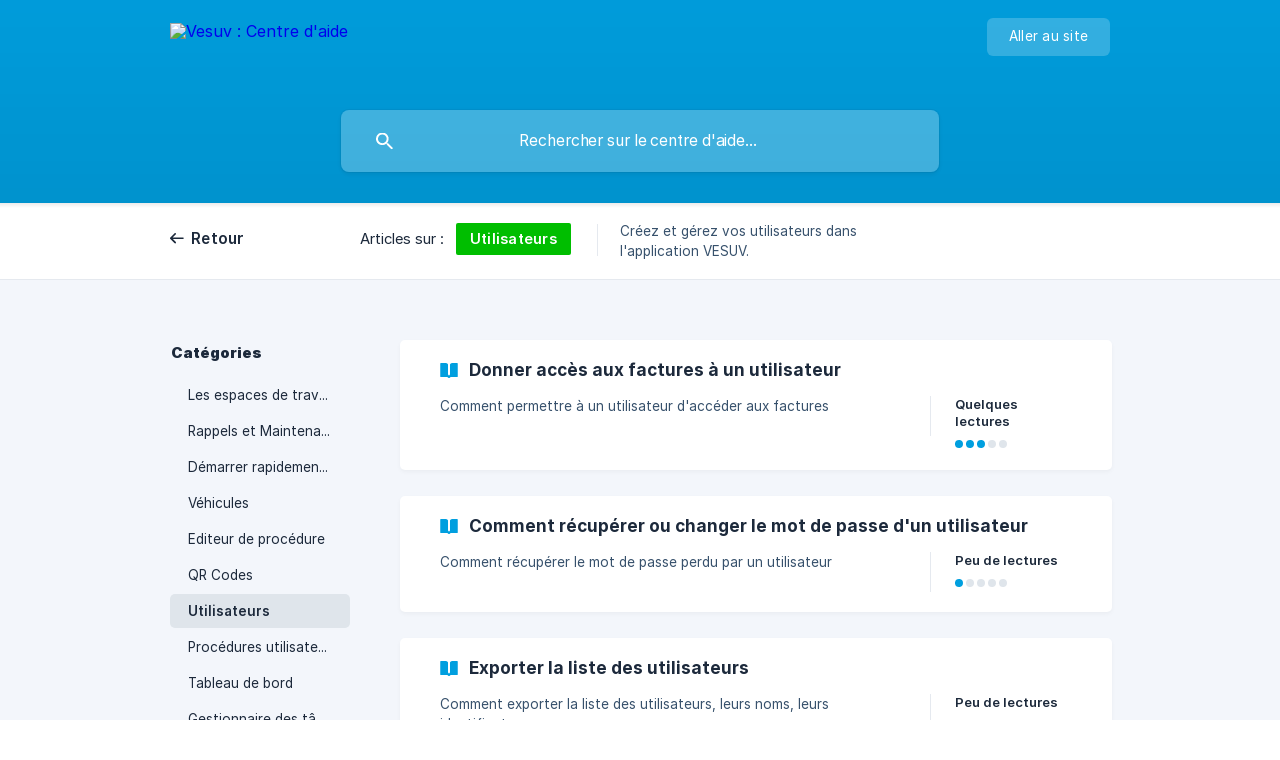

--- FILE ---
content_type: text/html; charset=utf-8
request_url: https://help.vesuv.fr/fr/category/utilisateurs-imnsnq/
body_size: 5101
content:
<!DOCTYPE html><html lang="fr" dir="ltr"><head><meta http-equiv="Content-Type" content="text/html; charset=utf-8"><meta name="viewport" content="width=device-width, initial-scale=1"><meta property="og:locale" content="fr"><meta property="og:site_name" content="Vesuv : Centre d'aide"><meta property="og:type" content="website"><link rel="icon" href="https://image.crisp.chat/avatar/website/a0441610-32e9-4796-ade2-4e61322809a8/512/?1767552962198" type="image/png"><link rel="apple-touch-icon" href="https://image.crisp.chat/avatar/website/a0441610-32e9-4796-ade2-4e61322809a8/512/?1767552962198" type="image/png"><meta name="msapplication-TileColor" content="#009FDF"><meta name="msapplication-TileImage" content="https://image.crisp.chat/avatar/website/a0441610-32e9-4796-ade2-4e61322809a8/512/?1767552962198"><style type="text/css">*::selection {
  background: rgba(0, 159, 223, .2);
}

.csh-theme-background-color-default {
  background-color: #009FDF;
}

.csh-theme-background-color-light {
  background-color: #F3F6FB;
}

.csh-theme-background-color-light-alpha {
  background-color: rgba(243, 246, 251, .4);
}

.csh-button.csh-button-accent {
  background-color: #009FDF;
}

.csh-article .csh-article-content article a {
  color: #009FDF;
}

.csh-article .csh-article-content article .csh-markdown.csh-markdown-title.csh-markdown-title-h1 {
  border-color: #009FDF;
}

.csh-article .csh-article-content article .csh-markdown.csh-markdown-code.csh-markdown-code-inline {
  background: rgba(0, 159, 223, .075);
  border-color: rgba(0, 159, 223, .2);
  color: #009FDF;
}

.csh-article .csh-article-content article .csh-markdown.csh-markdown-list .csh-markdown-list-item:before {
  background: #009FDF;
}</style><title>Utilisateurs
 | Vesuv : Centre d'aide</title><script type="text/javascript">window.$crisp = [];

CRISP_WEBSITE_ID = "a0441610-32e9-4796-ade2-4e61322809a8";

CRISP_RUNTIME_CONFIG = {
  locale : "fr"
};

(function(){d=document;s=d.createElement("script");s.src="https://client.crisp.chat/l.js";s.async=1;d.getElementsByTagName("head")[0].appendChild(s);})();
</script><script type="text/javascript">window.$crisp.push(["do", "chat:hide"]);</script><meta name="google-site-verification" content="mFj0HM6qLDeRyxx_Sk9fNjQMbXylwAmm6SHqFs8eqtM" />


<style>

.csh-header-main-logo img {
    height: 60px !important;
}

</style><meta name="description" content="Créez et gérez vos utilisateurs dans l'application VESUV."><meta property="og:title" content="Utilisateurs"><meta property="og:description" content="Créez et gérez vos utilisateurs dans l'application VESUV."><meta property="og:url" content="https://help.vesuv.fr/fr/category/utilisateurs-imnsnq/"><link rel="canonical" href="https://help.vesuv.fr/fr/category/utilisateurs-imnsnq/"><link rel="stylesheet" href="https://static.crisp.help/stylesheets/libs/libs.min.css?c310623f15c3f2510337ece8f9c0ac3f4" type="text/css"/><link rel="stylesheet" href="https://static.crisp.help/stylesheets/site/common/common.min.css?c2eec01e1242144cf9ea98dc323f1db38" type="text/css"/><link rel="stylesheet" href="https://static.crisp.help/stylesheets/site/category/category.min.css?c9333ae4a7a8f156773430fec9a5c8a56" type="text/css"/><script src="https://static.crisp.help/javascripts/libs/libs.min.js?c899c888c73d96a3439681f6c02ea7fb9" type="text/javascript"></script><script src="https://static.crisp.help/javascripts/site/common/common.min.js?c04c3468d8b9f39961f193990be1f9f12" type="text/javascript"></script><script src="https://static.crisp.help/javascripts/site/category/category.min.js?c4d6b6118afe02d45a2d13be26776adbf" type="text/javascript"></script></head><body><header role="banner"><div class="csh-wrapper"><div class="csh-header-main"><a href="/fr/" role="none" class="csh-header-main-logo"><img src="https://storage.crisp.chat/users/helpdesk/website/26a94df4ff1a2000/logo-texte-white_xsqoso.png" alt="Vesuv : Centre d'aide"></a><div role="none" class="csh-header-main-actions"><a href="https://app.vesuv.fr/" target="_blank" rel="noopener noreferrer" role="none" class="csh-header-main-actions-website"><span class="csh-header-main-actions-website-itself csh-font-sans-regular">Aller au site</span></a></div><span class="csh-clear"></span></div><form action="/fr/includes/search/" role="search" onsubmit="return false" data-target-suggest="/fr/includes/suggest/" data-target-report="/fr/includes/report/" data-has-emphasis="false" data-has-focus="false" data-expanded="false" data-pending="false" class="csh-header-search"><span class="csh-header-search-field"><input type="search" name="search_query" autocomplete="off" autocorrect="off" autocapitalize="off" maxlength="100" placeholder="Rechercher sur le centre d'aide..." aria-label="Rechercher sur le centre d'aide..." role="searchbox" onfocus="CrispHelpdeskCommon.toggle_search_focus(true)" onblur="CrispHelpdeskCommon.toggle_search_focus(false)" onkeydown="CrispHelpdeskCommon.key_search_field(event)" onkeyup="CrispHelpdeskCommon.type_search_field(this)" onsearch="CrispHelpdeskCommon.search_search_field(this)" class="csh-font-sans-regular"><span class="csh-header-search-field-autocomplete csh-font-sans-regular"></span><span class="csh-header-search-field-ruler"><span class="csh-header-search-field-ruler-text csh-font-sans-semibold"></span></span></span><div class="csh-header-search-results"></div></form></div><div data-tile="default" data-has-banner="false" class="csh-header-background csh-theme-background-color-default"></div></header><nav role="navigation" class="csh-navigation"><div class="csh-wrapper"><div class="csh-navigation-wrap"><a href="/fr/" role="link" class="csh-navigation-back csh-font-sans-medium">Retour</a><div class="csh-navigation-title csh-navigation-title-list"><div class="csh-navigation-title-list-wrap"><span class="csh-navigation-title-list-subject"><span class="csh-navigation-title-list-subject-label csh-font-sans-regular">Articles sur :</span><span style="background-color: #00be00;" data-has-category="true" class="csh-category-badge csh-font-sans-medium">Utilisateurs</span></span><span class="csh-navigation-title-list-separator-wrap"><span class="csh-navigation-title-list-separator"></span></span><div class="csh-navigation-title-list-description-wrap csh-text-wrap csh-font-sans-regular"><div class="csh-navigation-title-list-description"><h6 class="csh-text-ellipsis-multiline csh-text-ellipsis-multiline-lines-2">Créez et gérez vos utilisateurs dans l'application VESUV.</h6></div></div></div></div><span class="csh-navigation-pad"></span></div></div></nav><div id="body" class="csh-theme-background-color-light"><div class="csh-wrapper"><div role="main" class="csh-category"><aside role="complementary"><div class="csh-aside"><p class="csh-aside-title csh-text-wrap csh-font-sans-bold">Catégories</p><ul role="list"><li role="listitem"><a href="/fr/category/les-espaces-de-travail-vtwesz/" role="link" data-active="false" class="csh-aside-single-line csh-font-sans-regular">Les espaces de travail</a></li><li role="listitem"><a href="/fr/category/rappels-et-maintenance-1hlzbp8/" role="link" data-active="false" class="csh-aside-single-line csh-font-sans-regular">Rappels et Maintenance</a></li><li role="listitem"><a href="/fr/category/demarrer-rapidement-avec-vesuv-c2eehv/" role="link" data-active="false" class="csh-aside-single-line csh-font-sans-regular">Démarrer rapidement avec VESUV</a></li><li role="listitem"><a href="/fr/category/vehicules-khbpsg/" role="link" data-active="false" class="csh-aside-single-line csh-font-sans-regular">Véhicules</a></li><li role="listitem"><a href="/fr/category/editeur-de-procedure-itqf7l/" role="link" data-active="false" class="csh-aside-single-line csh-font-sans-regular">Editeur de procédure</a></li><li role="listitem"><a href="/fr/category/qr-codes-kwsrhm/" role="link" data-active="false" class="csh-aside-single-line csh-font-sans-regular">QR Codes</a></li><li role="listitem"><a href="/fr/category/utilisateurs-imnsnq/" role="link" data-active="true" class="csh-aside-single-line csh-font-sans-medium">Utilisateurs</a></li><li role="listitem"><a href="/fr/category/procedures-utilisateurs-mes-demandes-ttcbik/" role="link" data-active="false" class="csh-aside-single-line csh-font-sans-regular">Procédures utilisateurs / Mes demandes</a></li><li role="listitem"><a href="/fr/category/tableau-de-bord-y4ajrr/" role="link" data-active="false" class="csh-aside-single-line csh-font-sans-regular">Tableau de bord</a></li><li role="listitem"><a href="/fr/category/gestionnaire-des-taches-164gqlg/" role="link" data-active="false" class="csh-aside-single-line csh-font-sans-regular">Gestionnaire des tâches</a></li><li role="listitem"><a href="/fr/category/documents-1uqciku/" role="link" data-active="false" class="csh-aside-single-line csh-font-sans-regular">Documents</a></li><li role="listitem"><a href="/fr/category/gestion-des-stocks-jsmrrq/" role="link" data-active="false" class="csh-aside-single-line csh-font-sans-regular">Gestion des stocks</a></li><li role="listitem"><a href="/fr/category/configuration-3fquxw/" role="link" data-active="false" class="csh-aside-single-line csh-font-sans-regular">Configuration</a></li><li role="listitem"><a href="/fr/category/faq-5z047n/" role="link" data-active="false" class="csh-aside-single-line csh-font-sans-regular">FAQ</a></li></ul></div></aside><section><div data-expanded="false" class="csh-category-section"><ul role="list" class="csh-category-section-list"><li data-collapsed="false" role="listitem" class="csh-category-item"><a href="/fr/article/donner-acces-aux-factures-a-un-utilisateur-15iz5b9/" role="link" class="csh-box csh-box-link"><h6 class="csh-category-item-title csh-font-sans-semibold csh-text-wrap csh-text-ellipsis-multiline csh-text-ellipsis-multiline-lines-2"><span class="csh-category-item-title-icon csh-theme-background-color-default"></span>Donner accès aux factures à un utilisateur</h6><span class="csh-category-item-meta"><span class="csh-category-item-meta-description csh-text-wrap csh-text-ellipsis-multiline csh-text-ellipsis-multiline-lines-2 csh-font-sans-regular">Comment permettre à un utilisateur d'accéder aux factures</span><span class="csh-category-item-meta-separator"></span><span class="csh-category-item-meta-popularity"><span class="csh-category-item-meta-popularity-label csh-font-sans-medium">Quelques lectures</span><span class="csh-popularity"><span data-active="true" class="csh-popularity-bar csh-theme-background-color-default"></span><span data-active="true" class="csh-popularity-bar csh-theme-background-color-default"></span><span data-active="true" class="csh-popularity-bar csh-theme-background-color-default"></span><span data-active="false" class="csh-popularity-bar"></span><span data-active="false" class="csh-popularity-bar"></span></span></span></span></a></li><li data-collapsed="false" role="listitem" class="csh-category-item"><a href="/fr/article/comment-recuperer-ou-changer-le-mot-de-passe-dun-utilisateur-12yxxod/" role="link" class="csh-box csh-box-link"><h6 class="csh-category-item-title csh-font-sans-semibold csh-text-wrap csh-text-ellipsis-multiline csh-text-ellipsis-multiline-lines-2"><span class="csh-category-item-title-icon csh-theme-background-color-default"></span>Comment récupérer ou changer le mot de passe d'un utilisateur</h6><span class="csh-category-item-meta"><span class="csh-category-item-meta-description csh-text-wrap csh-text-ellipsis-multiline csh-text-ellipsis-multiline-lines-2 csh-font-sans-regular">Comment récupérer le mot de passe perdu par un utilisateur</span><span class="csh-category-item-meta-separator"></span><span class="csh-category-item-meta-popularity"><span class="csh-category-item-meta-popularity-label csh-font-sans-medium">Peu de lectures</span><span class="csh-popularity"><span data-active="true" class="csh-popularity-bar csh-theme-background-color-default"></span><span data-active="false" class="csh-popularity-bar"></span><span data-active="false" class="csh-popularity-bar"></span><span data-active="false" class="csh-popularity-bar"></span><span data-active="false" class="csh-popularity-bar"></span></span></span></span></a></li><li data-collapsed="false" role="listitem" class="csh-category-item"><a href="/fr/article/exporter-la-liste-des-utilisateurs-se8o8j/" role="link" class="csh-box csh-box-link"><h6 class="csh-category-item-title csh-font-sans-semibold csh-text-wrap csh-text-ellipsis-multiline csh-text-ellipsis-multiline-lines-2"><span class="csh-category-item-title-icon csh-theme-background-color-default"></span>Exporter la liste des utilisateurs</h6><span class="csh-category-item-meta"><span class="csh-category-item-meta-description csh-text-wrap csh-text-ellipsis-multiline csh-text-ellipsis-multiline-lines-2 csh-font-sans-regular">Comment exporter la liste des utilisateurs, leurs noms, leurs identifiants</span><span class="csh-category-item-meta-separator"></span><span class="csh-category-item-meta-popularity"><span class="csh-category-item-meta-popularity-label csh-font-sans-medium">Peu de lectures</span><span class="csh-popularity"><span data-active="true" class="csh-popularity-bar csh-theme-background-color-default"></span><span data-active="false" class="csh-popularity-bar"></span><span data-active="false" class="csh-popularity-bar"></span><span data-active="false" class="csh-popularity-bar"></span><span data-active="false" class="csh-popularity-bar"></span></span></span></span></a></li><li data-collapsed="false" role="listitem" class="csh-category-item"><a href="/fr/article/comment-faire-pour-changer-un-administrateur-pvf5uu/" role="link" class="csh-box csh-box-link"><h6 class="csh-category-item-title csh-font-sans-semibold csh-text-wrap csh-text-ellipsis-multiline csh-text-ellipsis-multiline-lines-2"><span class="csh-category-item-title-icon csh-theme-background-color-default"></span>Comment faire pour changer un administrateur</h6><span class="csh-category-item-meta"><span class="csh-category-item-meta-description csh-text-wrap csh-text-ellipsis-multiline csh-text-ellipsis-multiline-lines-2 csh-font-sans-regular">Comment changer un profil opérateur en administrateur ou inversement</span><span class="csh-category-item-meta-separator"></span><span class="csh-category-item-meta-popularity"><span class="csh-category-item-meta-popularity-label csh-font-sans-medium">Peu de lectures</span><span class="csh-popularity"><span data-active="true" class="csh-popularity-bar csh-theme-background-color-default"></span><span data-active="false" class="csh-popularity-bar"></span><span data-active="false" class="csh-popularity-bar"></span><span data-active="false" class="csh-popularity-bar"></span><span data-active="false" class="csh-popularity-bar"></span></span></span></span></a></li><li data-collapsed="false" role="listitem" class="csh-category-item"><a href="/fr/article/comment-modifier-son-mot-de-passe-1yvlc1h/" role="link" class="csh-box csh-box-link"><h6 class="csh-category-item-title csh-font-sans-semibold csh-text-wrap csh-text-ellipsis-multiline csh-text-ellipsis-multiline-lines-2"><span class="csh-category-item-title-icon csh-theme-background-color-default"></span>Comment modifier son mot de passe</h6><span class="csh-category-item-meta"><span class="csh-category-item-meta-description csh-text-wrap csh-text-ellipsis-multiline csh-text-ellipsis-multiline-lines-2 csh-font-sans-regular">Pour rappel, les identifiants et mots de passe des utilisateurs de l'application  (Administrateur et Opérateurs ) sont initialisés au départ par le propriétaire du compte.

Pour des raisons de sécurité, il est ensuite fortement recommandé que chaque utilisateur personnalise son mot de passe.</span><span class="csh-category-item-meta-separator"></span><span class="csh-category-item-meta-popularity"><span class="csh-category-item-meta-popularity-label csh-font-sans-medium">Peu de lectures</span><span class="csh-popularity"><span data-active="true" class="csh-popularity-bar csh-theme-background-color-default"></span><span data-active="false" class="csh-popularity-bar"></span><span data-active="false" class="csh-popularity-bar"></span><span data-active="false" class="csh-popularity-bar"></span><span data-active="false" class="csh-popularity-bar"></span></span></span></span></a></li><li data-collapsed="false" role="listitem" class="csh-category-item"><a href="/fr/article/creer-un-nouvel-utilisateur-1jcdqk0/" role="link" class="csh-box csh-box-link"><h6 class="csh-category-item-title csh-font-sans-semibold csh-text-wrap csh-text-ellipsis-multiline csh-text-ellipsis-multiline-lines-2"><span class="csh-category-item-title-icon csh-theme-background-color-default"></span>Créer un nouvel utilisateur</h6><span class="csh-category-item-meta"><span class="csh-category-item-meta-description csh-text-wrap csh-text-ellipsis-multiline csh-text-ellipsis-multiline-lines-2 csh-font-sans-regular">Créér un utilisateur

Rendez-vous dans le menu Administration Utilisateurs.

  (https://storage.crisp.chat/users/helpdesk/website/26a94df4ff1a2000/capture-decran-2025-01-29-a-191bcpr7r.png =300x249)

Cliquez ensuite sur le bouton + Ajouter en haut à droite

  (https://storage.crisp.chat/users/helpdesk/website/26a94df4ff1a2000/capture-decran-2025-01-29-a-1919npqe.png =800x146)

Une pop-up apparait avec une fiche utilisateur à remplir

  (https://storage.crisp.chat/users/helpde</span><span class="csh-category-item-meta-separator"></span><span class="csh-category-item-meta-popularity"><span class="csh-category-item-meta-popularity-label csh-font-sans-medium">Peu de lectures</span><span class="csh-popularity"><span data-active="true" class="csh-popularity-bar csh-theme-background-color-default"></span><span data-active="true" class="csh-popularity-bar csh-theme-background-color-default"></span><span data-active="false" class="csh-popularity-bar"></span><span data-active="false" class="csh-popularity-bar"></span><span data-active="false" class="csh-popularity-bar"></span></span></span></span></a></li><li data-collapsed="false" role="listitem" class="csh-category-item"><a href="/fr/article/modifier-un-utilisateur-rn95dz/" role="link" class="csh-box csh-box-link"><h6 class="csh-category-item-title csh-font-sans-semibold csh-text-wrap csh-text-ellipsis-multiline csh-text-ellipsis-multiline-lines-2"><span class="csh-category-item-title-icon csh-theme-background-color-default"></span>Modifier un utilisateur</h6><span class="csh-category-item-meta"><span class="csh-category-item-meta-description csh-text-wrap csh-text-ellipsis-multiline csh-text-ellipsis-multiline-lines-2 csh-font-sans-regular">Modifier un utilisateur

Dans le menu Administration Utilisateur.

Cliquez sur un utilisateur.

  (https://storage.crisp.chat/users/helpdesk/website/26a94df4ff1a2000/capture-decran-2025-01-30-a-09fqmzpo.png =800x238)

La fiche de l'utilisateur apparait.

  (https://storage.crisp.chat/users/helpdesk/website/26a94df4ff1a2000/capture-decran-2025-01-30-a-09d6u2jo.png =400x388)

Vous n'avez plus qu'a modifier les champs et à remplacer les informations que vous voulez changer.

Un</span><span class="csh-category-item-meta-separator"></span><span class="csh-category-item-meta-popularity"><span class="csh-category-item-meta-popularity-label csh-font-sans-medium">Peu de lectures</span><span class="csh-popularity"><span data-active="true" class="csh-popularity-bar csh-theme-background-color-default"></span><span data-active="true" class="csh-popularity-bar csh-theme-background-color-default"></span><span data-active="false" class="csh-popularity-bar"></span><span data-active="false" class="csh-popularity-bar"></span><span data-active="false" class="csh-popularity-bar"></span></span></span></span></a></li><li data-collapsed="false" role="listitem" class="csh-category-item"><a href="/fr/article/peut-on-avoir-un-deuxieme-profil-proprietaire-rb3o36/" role="link" class="csh-box csh-box-link"><h6 class="csh-category-item-title csh-font-sans-semibold csh-text-wrap csh-text-ellipsis-multiline csh-text-ellipsis-multiline-lines-2"><span class="csh-category-item-title-icon csh-theme-background-color-default"></span>Peut-on avoir un deuxième profil propriétaire ?</h6><span class="csh-category-item-meta"><span class="csh-category-item-meta-description csh-text-wrap csh-text-ellipsis-multiline csh-text-ellipsis-multiline-lines-2 csh-font-sans-regular">Est-il possible d'avoir plusieurs comptes propriétaire.</span><span class="csh-category-item-meta-separator"></span><span class="csh-category-item-meta-popularity"><span class="csh-category-item-meta-popularity-label csh-font-sans-medium">Peu de lectures</span><span class="csh-popularity"><span data-active="true" class="csh-popularity-bar csh-theme-background-color-default"></span><span data-active="false" class="csh-popularity-bar"></span><span data-active="false" class="csh-popularity-bar"></span><span data-active="false" class="csh-popularity-bar"></span><span data-active="false" class="csh-popularity-bar"></span></span></span></span></a></li><li data-collapsed="false" role="listitem" class="csh-category-item"><a href="/fr/article/associer-un-utilisateur-a-un-groupe-1mtlz18/" role="link" class="csh-box csh-box-link"><h6 class="csh-category-item-title csh-font-sans-semibold csh-text-wrap csh-text-ellipsis-multiline csh-text-ellipsis-multiline-lines-2"><span class="csh-category-item-title-icon csh-theme-background-color-default"></span>Associer un utilisateur à un groupe</h6><span class="csh-category-item-meta"><span class="csh-category-item-meta-description csh-text-wrap csh-text-ellipsis-multiline csh-text-ellipsis-multiline-lines-2 csh-font-sans-regular">Associer un utilisateur à un groupe

Avant d'associer un utilisateur à groupe, petit rappel concernant la création d'un groupe d'utilisateurs.

Dirigeons nous vers le menu Administration Configuration Paramétrage global.
Bien sélectionner Groupes utilisateurs.

  (https://storage.crisp.chat/users/helpdesk/website/26a94df4ff1a2000/capture-decran-2025-01-22-a-171m8mlic.png =800x515)

Vous pourrez ensuite vous rendre dans l'onglet Groupes d'utilisateurs.

Cliquez ensuite  sur</span><span class="csh-category-item-meta-separator"></span><span class="csh-category-item-meta-popularity"><span class="csh-category-item-meta-popularity-label csh-font-sans-medium">Quelques lectures</span><span class="csh-popularity"><span data-active="true" class="csh-popularity-bar csh-theme-background-color-default"></span><span data-active="true" class="csh-popularity-bar csh-theme-background-color-default"></span><span data-active="true" class="csh-popularity-bar csh-theme-background-color-default"></span><span data-active="false" class="csh-popularity-bar"></span><span data-active="false" class="csh-popularity-bar"></span></span></span></span></a></li><li data-collapsed="false" role="listitem" class="csh-category-item"><a href="/fr/article/desactiver-un-utilisateur-1oumr65/" role="link" class="csh-box csh-box-link"><h6 class="csh-category-item-title csh-font-sans-semibold csh-text-wrap csh-text-ellipsis-multiline csh-text-ellipsis-multiline-lines-2"><span class="csh-category-item-title-icon csh-theme-background-color-default"></span>Désactiver un utilisateur</h6><span class="csh-category-item-meta"><span class="csh-category-item-meta-description csh-text-wrap csh-text-ellipsis-multiline csh-text-ellipsis-multiline-lines-2 csh-font-sans-regular">Désactiver un utilisateur

Si vous voulez désactiver un compte utilisateur sans pour autant le supprimer , vous avez une option sur la fiche utilisateur qui permet de faire cela.

Le compte ne sera pas supprimé, mais il sera alors impossible de se connecter dessus. Si vous voulez le réactiver, il sera tout à fait possible de le faire.

Rendez-vous dans le menu Administration Utilisateurs et cliquez sur un utilisateur.

  (https://storage.crisp.chat/users/helpdesk/website/26a94df4ff</span><span class="csh-category-item-meta-separator"></span><span class="csh-category-item-meta-popularity"><span class="csh-category-item-meta-popularity-label csh-font-sans-medium">Peu de lectures</span><span class="csh-popularity"><span data-active="true" class="csh-popularity-bar csh-theme-background-color-default"></span><span data-active="true" class="csh-popularity-bar csh-theme-background-color-default"></span><span data-active="false" class="csh-popularity-bar"></span><span data-active="false" class="csh-popularity-bar"></span><span data-active="false" class="csh-popularity-bar"></span></span></span></span></a></li><li data-collapsed="false" role="listitem" class="csh-category-item"><a href="/fr/article/supprimer-un-utilisateur-1pw6p9e/" role="link" class="csh-box csh-box-link"><h6 class="csh-category-item-title csh-font-sans-semibold csh-text-wrap csh-text-ellipsis-multiline csh-text-ellipsis-multiline-lines-2"><span class="csh-category-item-title-icon csh-theme-background-color-default"></span>Supprimer un utilisateur</h6><span class="csh-category-item-meta"><span class="csh-category-item-meta-description csh-text-wrap csh-text-ellipsis-multiline csh-text-ellipsis-multiline-lines-2 csh-font-sans-regular">Supprimer un utilisateur

Rendez-vous dans le menu Administration Utilisateur.

Cliquez sur l'utilisateur que vous voulez supprimer.

  (https://storage.crisp.chat/users/helpdesk/website/26a94df4ff1a2000/capture-decran-2025-01-30-a-0922w1bi.png =800x238)

La fiche de l'utilisateur apparait.

Cliquez ensuite sur l'icône &quot;poubelle&quot; en bas à gauche et confirmer la suppression.</span><span class="csh-category-item-meta-separator"></span><span class="csh-category-item-meta-popularity"><span class="csh-category-item-meta-popularity-label csh-font-sans-medium">Peu de lectures</span><span class="csh-popularity"><span data-active="true" class="csh-popularity-bar csh-theme-background-color-default"></span><span data-active="true" class="csh-popularity-bar csh-theme-background-color-default"></span><span data-active="false" class="csh-popularity-bar"></span><span data-active="false" class="csh-popularity-bar"></span><span data-active="false" class="csh-popularity-bar"></span></span></span></span></a></li></ul></div></section></div></div></div><footer role="contentinfo"><div class="csh-footer-ask"><div class="csh-wrapper"><div class="csh-footer-ask-text"><p class="csh-footer-ask-text-title csh-text-wrap csh-font-sans-bold">Vous ne trouvez pas ce que vous cherchez ?</p><p class="csh-footer-ask-text-label csh-text-wrap csh-font-sans-regular">Discutez avec nous ou envoyez-nous un email.</p></div><ul class="csh-footer-ask-buttons"><li><a aria-label="Discuter avec nous" href="https://go.crisp.chat/chat/embed/?website_id=a0441610-32e9-4796-ade2-4e61322809a8" target="_blank" role="button" class="csh-button csh-button-accent csh-button-icon-chat csh-button-has-left-icon csh-font-sans-regular">Discuter avec nous</a></li><li><a aria-label="Envoyer un email" href="mailto:contact@vesuv.fr" role="button" class="csh-button csh-button-accent csh-button-icon-email csh-button-has-left-icon csh-font-sans-regular">Envoyer un email</a></li></ul></div></div><div class="csh-footer-copyright csh-footer-copyright-separated"><div class="csh-wrapper"><span class="csh-footer-copyright-brand"><span class="csh-font-sans-regular">© 2026</span><img src="https://storage.crisp.chat/users/helpdesk/website/26a94df4ff1a2000/logo_nlwyyx.png" alt="Vesuv : Centre d'aide"></span></div></div></footer></body></html>

--- FILE ---
content_type: text/css
request_url: https://static.crisp.help/stylesheets/site/category/category.min.css?c9333ae4a7a8f156773430fec9a5c8a56
body_size: 18
content:
/**
 * crisp-relay-site-helpdesk - Helpdesk site. Serves user helpdesks
 * @version v2.0.0
 * @author Crisp IM SAS https://crisp.chat/
 * @date 1/2/2026
 */
.csh-category{display:-webkit-box;display:-webkit-flex;display:-moz-flex;display:-ms-flexbox;display:flex}.csh-category aside{width:200px;margin-right:30px;-webkit-box-flex:0;-webkit-flex:0 0 auto;-moz-box-flex:0;-moz-flex:0 0 auto;-ms-flex:0 0 auto;flex:0 0 auto}.csh-category aside .csh-aside{padding-bottom:80px}.csh-category section{padding-bottom:16px;-webkit-box-flex:1;-webkit-flex:1;-moz-box-flex:1;-moz-flex:1;-ms-flex:1;flex:1}.csh-category section .csh-category-empty,.csh-category section .csh-category-section-empty{color:#37516c;text-align:center;font-style:italic}.csh-category section .csh-category-empty{padding:12px 0}.csh-category section .csh-category-section{border-bottom:1px solid #e5e9ef;margin-bottom:46px;padding-bottom:38px}.csh-category section .csh-category-section[data-expanded=true] .csh-category-item[data-collapsed=true]{display:block}.csh-category section .csh-category-section[data-expanded=true] .csh-category-section-expand-wrap{display:none}.csh-category section .csh-category-section:last-of-type{border-bottom:0 none;margin-bottom:0;padding-bottom:0}.csh-category section .csh-category-section .csh-category-section-title{font-size:18.9px;line-height:22px;text-align:center;margin-bottom:20px}.csh-category section .csh-category-section .csh-category-section-empty{font-size:13.95px;margin-bottom:14px;padding:2px 0}.csh-category section .csh-category-section .csh-category-section-expand-wrap{text-align:center;padding-top:30px;padding-bottom:2px}.csh-category section .csh-category-section .csh-category-section-expand-wrap .csh-category-section-expand{color:#000;font-size:13.95px;line-height:22px;padding:12px 34px 14px}.csh-category section .csh-category-section-list{padding:4px 0}html[dir=rtl] .csh-category aside{margin-left:30px;margin-right:0}@media screen and (max-width:940px){.csh-category aside{width:160px;margin-right:24px}html[dir=rtl] .csh-category aside{margin-left:24px;margin-right:0}}@media screen and (max-width:780px){.csh-category{display:block}.csh-category aside{display:none}}@media screen and (max-width:480px){.csh-category section .csh-category-section .csh-category-section-expand-wrap{padding-top:26px}.csh-category section .csh-category-section .csh-category-section-expand-wrap .csh-category-section-expand{padding-left:8px;padding-right:8px;display:block}}